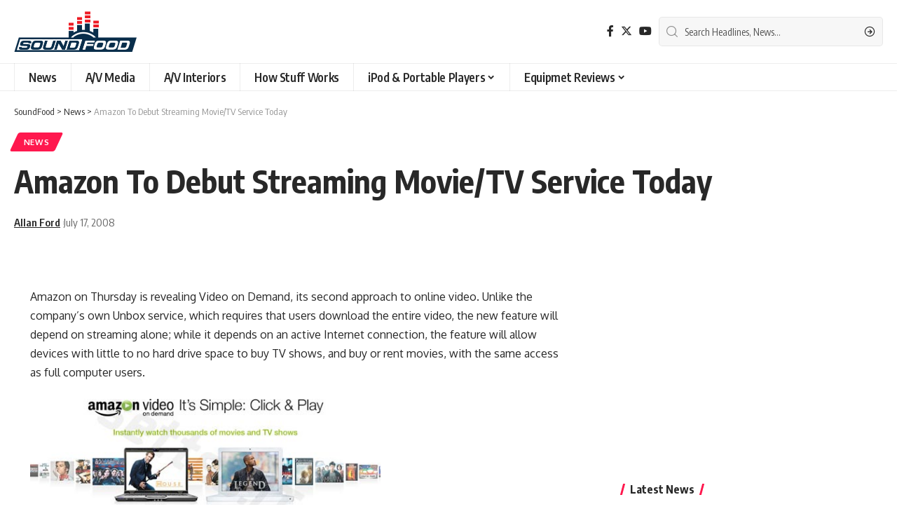

--- FILE ---
content_type: text/html; charset=utf-8
request_url: https://www.google.com/recaptcha/api2/aframe
body_size: 268
content:
<!DOCTYPE HTML><html><head><meta http-equiv="content-type" content="text/html; charset=UTF-8"></head><body><script nonce="W_qq5AZmv9LdqN_f_JVzag">/** Anti-fraud and anti-abuse applications only. See google.com/recaptcha */ try{var clients={'sodar':'https://pagead2.googlesyndication.com/pagead/sodar?'};window.addEventListener("message",function(a){try{if(a.source===window.parent){var b=JSON.parse(a.data);var c=clients[b['id']];if(c){var d=document.createElement('img');d.src=c+b['params']+'&rc='+(localStorage.getItem("rc::a")?sessionStorage.getItem("rc::b"):"");window.document.body.appendChild(d);sessionStorage.setItem("rc::e",parseInt(sessionStorage.getItem("rc::e")||0)+1);localStorage.setItem("rc::h",'1769703721381');}}}catch(b){}});window.parent.postMessage("_grecaptcha_ready", "*");}catch(b){}</script></body></html>